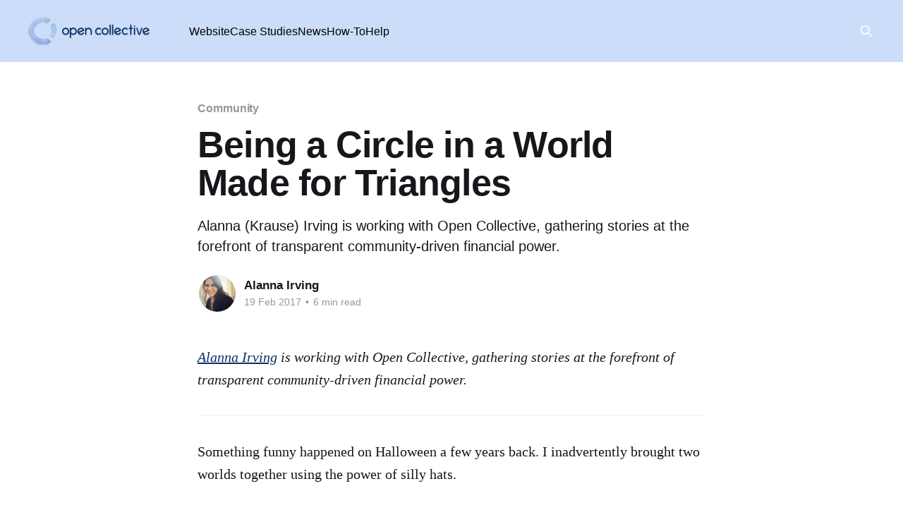

--- FILE ---
content_type: text/html; charset=utf-8
request_url: https://blog.opencollective.com/being-a-circle-in-a-world-made-for-triangles/
body_size: 9180
content:
<!DOCTYPE html>
<html lang="en">
<head>

    <title>Being a Circle in a World Made for Triangles</title>
    <meta charset="utf-8" />
    <meta http-equiv="X-UA-Compatible" content="IE=edge" />
    <meta name="HandheldFriendly" content="True" />
    <meta name="viewport" content="width=device-width, initial-scale=1.0" />
    
    <link rel="preload" as="style" href="https://blog.opencollective.com/assets/built/screen.css?v=b62a786d1b" />
    <link rel="preload" as="script" href="https://blog.opencollective.com/assets/built/casper.js?v=b62a786d1b" />

    <link rel="stylesheet" type="text/css" href="https://blog.opencollective.com/assets/built/screen.css?v=b62a786d1b" />

    <meta name="description" content="Alanna (Krause) Irving is working with Open Collective, gathering stories at the forefront of transparent community-driven financial power. Something funny happened on Halloween a few years back. I…">
    <link rel="icon" href="https://blog.opencollective.com/content/images/size/w256h256/2019/08/opencollectivelogo-sq.png" type="image/png">
    <link rel="canonical" href="https://blog.opencollective.com/being-a-circle-in-a-world-made-for-triangles/">
    <meta name="referrer" content="no-referrer-when-downgrade">
    
    <meta property="og:site_name" content="Open Collective">
    <meta property="og:type" content="article">
    <meta property="og:title" content="Being a Circle in a World Made for Triangles">
    <meta property="og:description" content="Alanna (Krause) Irving is working with Open Collective, gathering stories at the forefront of transparent community-driven financial power.">
    <meta property="og:url" content="https://blog.opencollective.com/being-a-circle-in-a-world-made-for-triangles/">
    <meta property="og:image" content="https://blog.opencollective.com/content/images/max/1200/1-77YrwQ3Vo_l06biswBKERg.jpeg">
    <meta property="article:published_time" content="2017-02-19T22:00:44.000Z">
    <meta property="article:modified_time" content="2019-08-05T23:54:17.000Z">
    <meta property="article:tag" content="Community">
    
    <meta name="twitter:card" content="summary_large_image">
    <meta name="twitter:title" content="Being a Circle in a World Made for Triangles">
    <meta name="twitter:description" content="Alanna (Krause) Irving is working with Open Collective, gathering stories at the forefront of transparent community-driven financial power.">
    <meta name="twitter:url" content="https://blog.opencollective.com/being-a-circle-in-a-world-made-for-triangles/">
    <meta name="twitter:image" content="https://blog.opencollective.com/content/images/max/1200/1-77YrwQ3Vo_l06biswBKERg.jpeg">
    <meta name="twitter:label1" content="Written by">
    <meta name="twitter:data1" content="Alanna Irving">
    <meta name="twitter:label2" content="Filed under">
    <meta name="twitter:data2" content="Community">
    <meta name="twitter:site" content="@opencollect">
    <meta property="og:image:width" content="1200">
    <meta property="og:image:height" content="588">
    
    <script type="application/ld+json">
{
    "@context": "https://schema.org",
    "@type": "Article",
    "publisher": {
        "@type": "Organization",
        "name": "Open Collective",
        "url": "https://blog.opencollective.com/",
        "logo": {
            "@type": "ImageObject",
            "url": "https://blog.opencollective.com/content/images/2022/07/03--Logotype.png"
        }
    },
    "author": {
        "@type": "Person",
        "name": "Alanna Irving",
        "image": {
            "@type": "ImageObject",
            "url": "https://blog.opencollective.com/content/images/2019/08/2_6cZTdXN4kuT3O_RE-NtaSQ--2-.jpeg",
            "width": 392,
            "height": 482
        },
        "url": "https://blog.opencollective.com/author/alanna/",
        "sameAs": []
    },
    "headline": "Being a Circle in a World Made for Triangles",
    "url": "https://blog.opencollective.com/being-a-circle-in-a-world-made-for-triangles/",
    "datePublished": "2017-02-19T22:00:44.000Z",
    "dateModified": "2019-08-05T23:54:17.000Z",
    "image": {
        "@type": "ImageObject",
        "url": "https://blog.opencollective.com/content/images/2019/08/1-77YrwQ3Vo_l06biswBKERg.jpeg",
        "width": 800,
        "height": 392
    },
    "keywords": "Community",
    "description": "Alanna (Krause) Irving is working with Open Collective, gathering stories at the forefront of transparent community-driven financial power.",
    "mainEntityOfPage": "https://blog.opencollective.com/being-a-circle-in-a-world-made-for-triangles/"
}
    </script>

    <meta name="generator" content="Ghost 6.13">
    <link rel="alternate" type="application/rss+xml" title="Open Collective" href="https://blog.opencollective.com/rss/">
    
    <script defer src="https://cdn.jsdelivr.net/ghost/sodo-search@~1.8/umd/sodo-search.min.js" data-key="6fa7e95c2c5c499f17a4faea1d" data-styles="https://cdn.jsdelivr.net/ghost/sodo-search@~1.8/umd/main.css" data-sodo-search="https://opencollective.ghost.io/" data-locale="en" crossorigin="anonymous"></script>
    
    <link href="https://blog.opencollective.com/webmentions/receive/" rel="webmention">
    <script defer src="/public/cards.min.js?v=b62a786d1b"></script>
    <link rel="stylesheet" type="text/css" href="/public/cards.min.css?v=b62a786d1b">
    <script defer src="/public/comment-counts.min.js?v=b62a786d1b" data-ghost-comments-counts-api="https://blog.opencollective.com/members/api/comments/counts/"></script><style>:root {--ghost-accent-color: #0C2D66;}</style>
    <style>
    /* Hide the feature image */
    figure.post-full-image { display: none; }
    
    .article-image { display: none; }
    
    /* Display "mixtape" cross-linking embeds correctly */
    .mixtape {
        box-shadow: 0 1px 4px rgba(0, 0, 0, 0.1), inset 0 0 0 1px rgba(0, 0, 0, 0.1);
        width: 100%;
    }
    
    a.mixtape-url {
        display: flex; 
		justify-content: space-between;
        align-items: center;
        width: 100%;
        box-shadow: none;     
        padding: 1px;
    }
    
    a.mixtape-url:hover {
        color: inherit;
    }
    
    .mixtape-title {
        line-height: 1.5em;
    }
    
    .mixtape-content{
        padding: 16px 44px;
        font-size: 1.7rem;
    }
    
    .mixtape-description {
        line-height: 1.5em;
        opacity: 0.8;
    }
    .gh-head-menu {
        color: black;
    }
    .has-cover .site-description {
        color:black;
    }
    
    .has-cover:not(.home-template) .gh-head {
        background-color: #cbddf8;
    }
   
</style>
<script defer data-domain="blog.opencollective.com" src="https://plausible.io/js/plausible.js"></script>

</head>
<body class="post-template tag-community is-head-left-logo has-cover">
<div class="viewport">

    <header id="gh-head" class="gh-head outer">
        <div class="gh-head-inner inner">
            <div class="gh-head-brand">
                <a class="gh-head-logo" href="https://blog.opencollective.com">
                        <img src="https://blog.opencollective.com/content/images/2022/07/03--Logotype.png" alt="Open Collective">
                </a>
                <button class="gh-search gh-icon-btn" aria-label="Search this site" data-ghost-search><svg xmlns="http://www.w3.org/2000/svg" fill="none" viewBox="0 0 24 24" stroke="currentColor" stroke-width="2" width="20" height="20"><path stroke-linecap="round" stroke-linejoin="round" d="M21 21l-6-6m2-5a7 7 0 11-14 0 7 7 0 0114 0z"></path></svg></button>
                <button class="gh-burger" aria-label="Main Menu"></button>
            </div>

            <nav class="gh-head-menu">
                <ul class="nav">
    <li class="nav-website"><a href="https://opencollective.com">Website</a></li>
    <li class="nav-case-studies"><a href="https://blog.opencollective.com/tag/case-studies/">Case Studies</a></li>
    <li class="nav-news"><a href="https://blog.opencollective.com/tag/news/">News</a></li>
    <li class="nav-how-to"><a href="https://blog.opencollective.com/tag/how-to/">How-To</a></li>
    <li class="nav-help"><a href="https://docs.opencollective.com">Help</a></li>
</ul>

            </nav>

            <div class="gh-head-actions">
                        <button class="gh-search gh-icon-btn" aria-label="Search this site" data-ghost-search><svg xmlns="http://www.w3.org/2000/svg" fill="none" viewBox="0 0 24 24" stroke="currentColor" stroke-width="2" width="20" height="20"><path stroke-linecap="round" stroke-linejoin="round" d="M21 21l-6-6m2-5a7 7 0 11-14 0 7 7 0 0114 0z"></path></svg></button>
            </div>
        </div>
    </header>

    <div class="site-content">
        



<main id="site-main" class="site-main">
<article class="article post tag-community ">

    <header class="article-header gh-canvas">

        <div class="article-tag post-card-tags">
                <span class="post-card-primary-tag">
                    <a href="/tag/community/">Community</a>
                </span>
        </div>

        <h1 class="article-title">Being a Circle in a World Made for Triangles</h1>

            <p class="article-excerpt">Alanna (Krause) Irving is working with Open Collective, gathering stories at the forefront of transparent community-driven financial power.</p>

        <div class="article-byline">
        <section class="article-byline-content">

            <ul class="author-list instapaper_ignore">
                <li class="author-list-item">
                    <a href="/author/alanna/" class="author-avatar" aria-label="Read more of Alanna Irving">
                        <img class="author-profile-image" src="/content/images/size/w100/2019/08/2_6cZTdXN4kuT3O_RE-NtaSQ--2-.jpeg" alt="Alanna Irving" />
                    </a>
                </li>
            </ul>

            <div class="article-byline-meta">
                <h4 class="author-name"><a href="/author/alanna/">Alanna Irving</a></h4>
                <div class="byline-meta-content">
                    <time class="byline-meta-date" datetime="2017-02-19">19 Feb 2017</time>
                        <span class="byline-reading-time"><span class="bull">&bull;</span> 6 min read</span>
                </div>
            </div>

        </section>
        </div>

            <figure class="article-image">
                <img
                    srcset="/content/images/size/w300/2019/08/1-77YrwQ3Vo_l06biswBKERg.jpeg 300w,
                            /content/images/size/w600/2019/08/1-77YrwQ3Vo_l06biswBKERg.jpeg 600w,
                            /content/images/size/w1000/2019/08/1-77YrwQ3Vo_l06biswBKERg.jpeg 1000w,
                            /content/images/size/w2000/2019/08/1-77YrwQ3Vo_l06biswBKERg.jpeg 2000w"
                    sizes="(min-width: 1400px) 1400px, 92vw"
                    src="/content/images/size/w2000/2019/08/1-77YrwQ3Vo_l06biswBKERg.jpeg"
                    alt="Being a Circle in a World Made for Triangles"
                />
            </figure>

    </header>

    <section class="gh-content gh-canvas">
        <p><a href="http://alanna.space/?ref=blog.opencollective.com" rel="noopener"><em>Alanna Irving</em></a><em> is working with Open Collective, gathering stories at the forefront of transparent community-driven financial power.</em></p><hr><p>Something funny happened on Halloween a few years back. I inadvertently brought two worlds together using the power of silly hats.</p><p>At that time, startups at <a href="http://enspiral.com/?ref=blog.opencollective.com" rel="noopener">Enspiral</a> (an innovative collective of social entrepreneurs) were starting to grow up. It’s great to be a hacker, reinventing all the rules, but once money and contracts enter the picture you necessarily intersect with the legacy world of banks and lawyers.</p><p>Figuring we could all benefit from some good old fashioned training, I invited a local HR consultant to come give a workshop at the end of the month. I completely forgot it would be Halloween.</p><p>At the appointed time, a cheerful blonde woman in a suit turned up, expecting a conference room full of business people. But when she stepped through the door she saw a forest witch, a mermaid, and a cowboy. Her eyes widened and her smile froze on her face.</p><figure class="kg-card kg-image-card kg-card-hascaption"><img src="https://blog.opencollective.com/content/images/max/800/1-77YrwQ3Vo_l06biswBKERg.jpeg" class="kg-image" alt loading="lazy"><figcaption>Very serious meeting at the Ministry of Silly&nbsp;Hats</figcaption></figure><p>That was funny, but what came next was even more interesting. She asked us what HR questions we had:</p><p><em>“Sometimes we want to just gift money to each other, but our accountant says generosity between businesses isn’t in the tax code. What should we do?”</em></p><p><em>“How do you stop people from working too much for free? We’ve had some issues with people turning down payment and later burning out.”</em></p><p><em>“We don’t have job titles. Can I put ‘Director of Autonomy’ on my business card?”</em></p><p>Taking it like a champ, she kept smiling and replied: “Well, I don’t know. I’ve never been asked those questions before.”</p><p>In the end, it was great: we learned about employment law and regulations, and she ended up getting interested in making her own agency more flat. While superficially it was the contrast of costumes versus suits that stood out, on a deeper level two very different shapes were coming into contact.</p><hr><p>For most of my career, I’ve been hacking company structures and financial processes to make working together in new ways possible. I believe a new paradigm is emerging, defined by peer production, networked organisations, frictionless transparent money flows, and the obsolescence of hierarchy.</p><!--kg-card-begin: html--><figure class="mixtape">
        <a href="https://medium.com/enspiral-tales/grow-your-own-economy-in-a-company-a88efc4ba0d?ref=blog.opencollective.com" class="mixtape-url">
            <div class="mixtape-content">
                <div class="mixtape-title"><strong>Grow Your Own Economy in a Company</strong></div>
                <div class="mixtape-description"><small>Don’t wait for the system out there to change — make your own rules and live in the economy you want, right now.</small></div>
            </div>
            <div class="mixtape-thumbnail"><img src="https://blog.opencollective.com/content/images/fit/c/160/160/1-qYnKQW_i2rfOCEyup8yytQ.jpeg" /></div>
        </a>
        </figure><!--kg-card-end: html--><p>Advancement in communications technology has opened up new ways of collaborating, but our social and legal technology hasn’t kept up. For now, we have to figure out how to create the future while operating within the old systems.</p><p>As a friend once described it, “Inside we’re shaped like circle, but sometimes we have to wear little points to act like the triangle that the world requires.”</p><figure class="kg-card kg-image-card kg-card-hascaption"><img src="https://blog.opencollective.com/content/images/max/600/1-glEwChhCDflqTo_JjgFVjw.png" class="kg-image" alt loading="lazy"><figcaption>Shhh… I’m in&nbsp;disguise</figcaption></figure><p><strong>It’s not easy being a circle in a world made for triangles.</strong></p><p>The old systems are set up for proprietary, scarcity-driven, conflict-based, and command-and-control models. Those who want to work in open, cooperative ways face many practical challenges, especially when it comes to financial processes.</p><p>Creating and donning those little points can be expensive and time consuming. Sometimes the obstacles are so large that people give up and go back to the old way of doing things (which makes me sad).</p><p><strong>That’s why I got excited when I learned about </strong><a href="http://opencollective.com/?ref=blog.opencollective.com" rel="noopener"><strong>Open Collective</strong></a><strong>.</strong></p><hr><p>There are many ways to describe Open Collective: like rolling crowdfunding with built-in transparency, or like an instant fiscal sponsor in a box. It’s for communities that aren’t shaped like a triangle, where it doesn’t make sense to start an LLC, open a bank account, and appoint directors. Open Collective instantly gives you a home on the web with a ‘donate’ button, where you can celebrate your supporters and be accountable to them, unlocking the amazing power of crowd-driven financial resourcing.</p><p>As someone who’s often taken admin and accounting responsibilities in circles trying to act like triangles, there are many times when Open Collective would have saved a lot of pain. One example is what happened with <a href="http://poc21.cc/?ref=blog.opencollective.com" rel="noopener">POC21</a>.</p><figure class="kg-card kg-image-card"><img src="https://blog.opencollective.com/content/images/max/600/1-TKhvlYlCM5q9OIdoxVsodA.jpeg" class="kg-image" alt loading="lazy"></figure><p>POC21 was an eco-hacker innovation camp that took over a disused castle outside Paris for six weeks leading up to the COP21 climate talks. We wanted to go beyond talking and start building, prototyping not just open-source hardware solutions to reduce carbon emissions but also highly collaborative ways of living and working together.</p><p>As the innovation camp drew to a close, we wondered how to keep collaborating once we went our separate ways, and how to create opportunities for our enthusiastic wider community to support that. At the time, we didn’t know about Open Collective, so the best solution we could come up with was to set up a <a href="https://www.patreon.com/poc21?ref=blog.opencollective.com" rel="noopener">Patreon page</a> to collect donations. We connected <a href="http://cobudget.co/?ref=blog.opencollective.com" rel="noopener">Cobudget</a> to facilitate participatory spending decisions, and we were delighted when supporters pledged hundreds of dollars a month, and makers proposed a range of exciting projects.</p><!--kg-card-begin: html--><figure class="mixtape">
        <a href="https://medium.com/enspiral-tales/beyond-poc21-from-a-moment-to-a-movement-46ae0177276c?ref=blog.opencollective.com" class="mixtape-url">
            <div class="mixtape-content">
                <div class="mixtape-title"><strong>Beyond POC21: From a Moment to a Movement</strong></div>
                <div class="mixtape-description"><small>Creating a self-organising collaborative crowd</small></div>
            </div>
            <div class="mixtape-thumbnail"><img src="https://blog.opencollective.com/content/images/fit/c/160/160/1-Rwfid_xNRC9gDNZq85uXtw.jpeg" /></div>
        </a>
        </figure><!--kg-card-end: html--><p>Then we ran into a problem: we needed a bank account to put the crowdfunded money into and pay out expenses from, and a way to deal with accounting and taxes. As a true collective, distributed across countries with no one entity behind it, we had to scramble to find a fiscal sponsor.</p><p>These challenges turned a triumph of community-driven collaboration into an admin headache. Eventually we worked it out, but it used up energy that could have been going toward climate solutions instead. We never would have had these issues if we’d used Open Collective from the start.</p><hr><p>Borrowing a metaphor from software, think of Open Collective as the ‘front end’ (where the users can input data, see information displayed, and interact with it), and the company and bank account as the ‘back end’, (where data, in this case money, is stored and moved around).</p><p>The ‘front end’ Open Collective application provides a simple way for collectives to manage donations and expenses, and share that information transparently. It’s designed to make financial admin easy. If you want to change something about it, you can fork the <a href="https://github.com/OpenCollective?ref=blog.opencollective.com" rel="noopener">open source code</a> and start hacking.</p><p>When it comes to the ‘back end’, as with many open source software products you can either pay to use the hosted version or choose to host it yourself. Open Collective offers a host that you can use for a small fee (essentially functioning as a fiscal sponsor), or you can ‘self-host’ and hook up your own legal entity and bank account. Whatever shape you need to be — a loose association, a nonprofit foundation, or a standard LLC — you can make the system work for you.</p><figure class="kg-card kg-image-card"><img src="https://blog.opencollective.com/content/images/max/800/1-fp3DNrITwuudiP08yPhPoA.png" class="kg-image" alt loading="lazy"></figure><p>Open Collective’s long term goal is to build a network of hosts in different locations and legal jurisdictions, so all kinds of groups can focus on their mission instead of getting bogged down in legal questions. Each host can become a platform for a range of amazing collectives. (If you’re interested in becoming a host, <a href="mailto:info@opencollective.com">the team wants to hear from you</a>).</p><p>Addressing a real problem with an immediately useful tool like this can have transformative impact. By reducing the time and effort required to cooperate with money, to be a circle, Open Collective brings us one step closer to a new reality where the easiest and best way to do things is also the most transparent and collaborative.</p><p>Hands-on, practical examples of real people inspire me, so over the next few weeks, I’m going to be collecting and telling the stories of a range of Open Collectives. I’ll be sharing them here, so stay tuned!</p>
    </section>

        <section class="article-comments gh-canvas">
            
        <script defer src="https://cdn.jsdelivr.net/ghost/comments-ui@~1.3/umd/comments-ui.min.js" data-locale="en" data-ghost-comments="https://blog.opencollective.com/" data-api="https://opencollective.ghost.io/ghost/api/content/" data-admin="https://opencollective.ghost.io/ghost/" data-key="6fa7e95c2c5c499f17a4faea1d" data-title="null" data-count="true" data-post-id="5d4449bb2dafdb0037cb8fe0" data-color-scheme="auto" data-avatar-saturation="60" data-accent-color="#0C2D66" data-comments-enabled="all" data-publication="Open Collective" crossorigin="anonymous"></script>
    
        </section>

</article>
</main>




            <aside class="read-more-wrap outer">
                <div class="read-more inner">
                        
<article class="post-card post featured">

    <a class="post-card-image-link" href="/the-open-collective-platform-is-moving-to-a-community-governed-non-profit/">

        <img class="post-card-image"
            srcset="/content/images/size/w300/2024/10/Screenshot-2024-10-11-at-5.37.50-PM.png 300w,
                    /content/images/size/w600/2024/10/Screenshot-2024-10-11-at-5.37.50-PM.png 600w,
                    /content/images/size/w1000/2024/10/Screenshot-2024-10-11-at-5.37.50-PM.png 1000w,
                    /content/images/size/w2000/2024/10/Screenshot-2024-10-11-at-5.37.50-PM.png 2000w"
            sizes="(max-width: 1000px) 400px, 800px"
            src="/content/images/size/w600/2024/10/Screenshot-2024-10-11-at-5.37.50-PM.png"
            alt="The Open Collective Platform is moving to a community governed non-profit!"
            loading="lazy"
        />


    </a>

    <div class="post-card-content">

        <a class="post-card-content-link" href="/the-open-collective-platform-is-moving-to-a-community-governed-non-profit/">
            <header class="post-card-header">
                <div class="post-card-tags">
                        <span class="post-card-featured"><svg width="16" height="17" viewBox="0 0 16 17" fill="none" xmlns="http://www.w3.org/2000/svg">
    <path d="M4.49365 4.58752C3.53115 6.03752 2.74365 7.70002 2.74365 9.25002C2.74365 10.6424 3.29678 11.9778 4.28134 12.9623C5.26591 13.9469 6.60127 14.5 7.99365 14.5C9.38604 14.5 10.7214 13.9469 11.706 12.9623C12.6905 11.9778 13.2437 10.6424 13.2437 9.25002C13.2437 6.00002 10.9937 3.50002 9.16865 1.68127L6.99365 6.25002L4.49365 4.58752Z" stroke="currentColor" stroke-width="2" stroke-linecap="round" stroke-linejoin="round"></path>
</svg> Featured</span>
                </div>
                <h2 class="post-card-title">
                    The Open Collective Platform is moving to a community governed non-profit!
                </h2>
            </header>
                <div class="post-card-excerpt">A group of fiscal hosts representing thousands of collectives have created a new independent, community-governed, non-profit organization and have reached an agreement with Open Collective Inc. to take over the Open Collective platform as it exists today.</div>
        </a>

        <footer class="post-card-meta">
            <time class="post-card-meta-date" datetime="2024-10-11">11 Oct 2024</time>
                <span class="post-card-meta-length">5 min read</span>
                <script
    data-ghost-comment-count="670901dc32b53400012cdaff"
    data-ghost-comment-count-empty=""
    data-ghost-comment-count-singular="comment"
    data-ghost-comment-count-plural="comments"
    data-ghost-comment-count-tag="span"
    data-ghost-comment-count-class-name=""
    data-ghost-comment-count-autowrap="true"
>
</script>
        </footer>

    </div>

</article>
                        
<article class="post-card post featured">

    <a class="post-card-image-link" href="/why-the-open-source-pledge-is-both-relevant-and-timely/">

        <img class="post-card-image"
            srcset="/content/images/size/w300/2024/10/Screenshot-2024-10-08-at-12.30.40.png 300w,
                    /content/images/size/w600/2024/10/Screenshot-2024-10-08-at-12.30.40.png 600w,
                    /content/images/size/w1000/2024/10/Screenshot-2024-10-08-at-12.30.40.png 1000w,
                    /content/images/size/w2000/2024/10/Screenshot-2024-10-08-at-12.30.40.png 2000w"
            sizes="(max-width: 1000px) 400px, 800px"
            src="/content/images/size/w600/2024/10/Screenshot-2024-10-08-at-12.30.40.png"
            alt="Why the Open Source Pledge is both relevant and timely"
            loading="lazy"
        />


    </a>

    <div class="post-card-content">

        <a class="post-card-content-link" href="/why-the-open-source-pledge-is-both-relevant-and-timely/">
            <header class="post-card-header">
                <div class="post-card-tags">
                        <span class="post-card-featured"><svg width="16" height="17" viewBox="0 0 16 17" fill="none" xmlns="http://www.w3.org/2000/svg">
    <path d="M4.49365 4.58752C3.53115 6.03752 2.74365 7.70002 2.74365 9.25002C2.74365 10.6424 3.29678 11.9778 4.28134 12.9623C5.26591 13.9469 6.60127 14.5 7.99365 14.5C9.38604 14.5 10.7214 13.9469 11.706 12.9623C12.6905 11.9778 13.2437 10.6424 13.2437 9.25002C13.2437 6.00002 10.9937 3.50002 9.16865 1.68127L6.99365 6.25002L4.49365 4.58752Z" stroke="currentColor" stroke-width="2" stroke-linecap="round" stroke-linejoin="round"></path>
</svg> Featured</span>
                </div>
                <h2 class="post-card-title">
                    Why the Open Source Pledge is both relevant and timely
                </h2>
            </header>
                <div class="post-card-excerpt">Today Sentry, in partnership with over 20 other organizations, launches the Open Source Pledge at https://opensourcepledge.com/. We at Open Source Collective think the timing couldn’t be better.</div>
        </a>

        <footer class="post-card-meta">
            <time class="post-card-meta-date" datetime="2024-10-08">08 Oct 2024</time>
                <span class="post-card-meta-length">1 min read</span>
                <script
    data-ghost-comment-count="670516328de8e9000169d64d"
    data-ghost-comment-count-empty=""
    data-ghost-comment-count-singular="comment"
    data-ghost-comment-count-plural="comments"
    data-ghost-comment-count-tag="span"
    data-ghost-comment-count-class-name=""
    data-ghost-comment-count-autowrap="true"
>
</script>
        </footer>

    </div>

</article>
                        
<article class="post-card post">

    <a class="post-card-image-link" href="/open-collective-update-july/">

        <img class="post-card-image"
            srcset="/content/images/size/w300/2024/07/Background-1024x768.png 300w,
                    /content/images/size/w600/2024/07/Background-1024x768.png 600w,
                    /content/images/size/w1000/2024/07/Background-1024x768.png 1000w,
                    /content/images/size/w2000/2024/07/Background-1024x768.png 2000w"
            sizes="(max-width: 1000px) 400px, 800px"
            src="/content/images/size/w600/2024/07/Background-1024x768.png"
            alt="Open Collective Update - July 2024"
            loading="lazy"
        />


    </a>

    <div class="post-card-content">

        <a class="post-card-content-link" href="/open-collective-update-july/">
            <header class="post-card-header">
                <div class="post-card-tags">
                </div>
                <h2 class="post-card-title">
                    Open Collective Update - July 2024
                </h2>
            </header>
                <div class="post-card-excerpt">Join our Discord and get involved in our redesigning our crowdfunding expereince. Plus News, Events and more</div>
        </a>

        <footer class="post-card-meta">
            <time class="post-card-meta-date" datetime="2024-07-22">22 Jul 2024</time>
                <span class="post-card-meta-length">6 min read</span>
                <script
    data-ghost-comment-count="669e8c9a4a066d0001a8c2b9"
    data-ghost-comment-count-empty=""
    data-ghost-comment-count-singular="comment"
    data-ghost-comment-count-plural="comments"
    data-ghost-comment-count-tag="span"
    data-ghost-comment-count-class-name=""
    data-ghost-comment-count-autowrap="true"
>
</script>
        </footer>

    </div>

</article>
                </div>
            </aside>



    </div>

    <footer class="site-footer outer">
        <div class="inner">
            <section class="copyright"><a href="https://blog.opencollective.com">Open Collective</a> &copy; 2026</section>
            <nav class="site-footer-nav">
                
            </nav>
            <div class="gh-powered-by"><a href="https://ghost.org/" target="_blank" rel="noopener">Powered by Ghost</a></div>
        </div>
    </footer>

</div>

    <div class="pswp" tabindex="-1" role="dialog" aria-hidden="true">
    <div class="pswp__bg"></div>

    <div class="pswp__scroll-wrap">
        <div class="pswp__container">
            <div class="pswp__item"></div>
            <div class="pswp__item"></div>
            <div class="pswp__item"></div>
        </div>

        <div class="pswp__ui pswp__ui--hidden">
            <div class="pswp__top-bar">
                <div class="pswp__counter"></div>

                <button class="pswp__button pswp__button--close" title="Close (Esc)"></button>
                <button class="pswp__button pswp__button--share" title="Share"></button>
                <button class="pswp__button pswp__button--fs" title="Toggle fullscreen"></button>
                <button class="pswp__button pswp__button--zoom" title="Zoom in/out"></button>

                <div class="pswp__preloader">
                    <div class="pswp__preloader__icn">
                        <div class="pswp__preloader__cut">
                            <div class="pswp__preloader__donut"></div>
                        </div>
                    </div>
                </div>
            </div>

            <div class="pswp__share-modal pswp__share-modal--hidden pswp__single-tap">
                <div class="pswp__share-tooltip"></div>
            </div>

            <button class="pswp__button pswp__button--arrow--left" title="Previous (arrow left)"></button>
            <button class="pswp__button pswp__button--arrow--right" title="Next (arrow right)"></button>

            <div class="pswp__caption">
                <div class="pswp__caption__center"></div>
            </div>
        </div>
    </div>
</div>
<script
    src="https://code.jquery.com/jquery-3.5.1.min.js"
    integrity="sha256-9/aliU8dGd2tb6OSsuzixeV4y/faTqgFtohetphbbj0="
    crossorigin="anonymous">
</script>
<script src="https://blog.opencollective.com/assets/built/casper.js?v=b62a786d1b"></script>
<script>
$(document).ready(function () {
    // Mobile Menu Trigger
    $('.gh-burger').click(function () {
        $('body').toggleClass('gh-head-open');
    });
    // FitVids - Makes video embeds responsive
    $(".gh-content").fitVids();
});
</script>

<!-- Global site tag (gtag.js) - Google Analytics -->
<script async src="https://www.googletagmanager.com/gtag/js?id=UA-147664506-1"></script>
<script>
  window.dataLayer = window.dataLayer || [];
  function gtag(){dataLayer.push(arguments);}
  gtag('js', new Date());

  gtag('config', 'UA-147664506-1');
</script>

</body>
</html>
